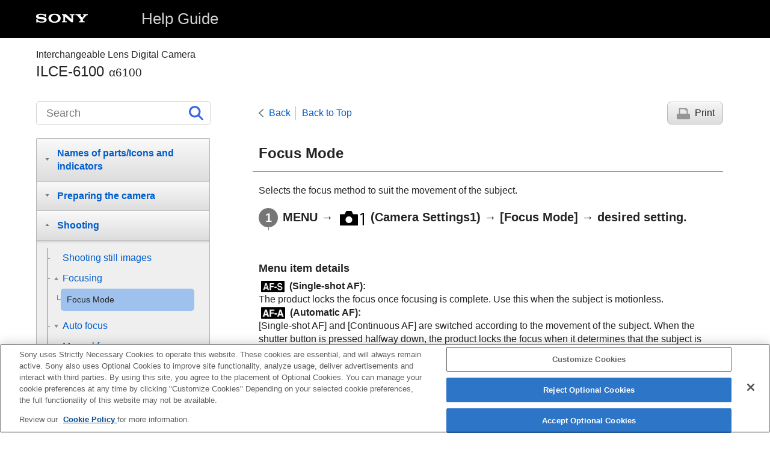

--- FILE ---
content_type: text/html
request_url: https://helpguide.sony.net/ilc/1950/v1/en/contents/TP0002679594.html
body_size: 63851
content:
<!DOCTYPE html>
<html lang="en" dir="ltr" data-manual-number="5-009-879-13(1)">
<head>
<!-- saved from url=(0016)http://localhost -->
<script src="https://assets.adobedtm.com/962889cb281b/3af702a3fc3d/launch-2f7ca77418cb.min.js" async></script>
<meta charset="utf-8" />
<meta http-equiv="X-UA-Compatible" content="IE=edge" />
<meta name="format-detection" content="telephone=no" />
<meta name="viewport" content="width=device-width" />
<meta name="author" content="Sony Corporation" />
<meta name="copyright" content="Copyright 2019 Sony Corporation" />
<meta name="description" content="" />
<meta name="keywords" content="Interchangeable Lens Digital Camera,ILCE-6100,α6100" />

<title>ILCE-6100 | Help Guide | Focus Mode </title>
<link href="../common/css/master.css" rel="stylesheet" />
<!--[if lt IE 9]><link href="../common/css/master_ie8.css" rel="stylesheet" /><![endif]-->
<link href="../common/css/en.css" rel="stylesheet" />
<link id="print_css" href="../common/css/print.css" rel="stylesheet" media="print" />
<!--[if lt IE 9]><script src="../common/js/html5shiv-printshiv.js"></script><![endif]-->
<script src="../search/resource.json" charset="utf-8"></script>
<script src="../common/js/search_library.js" charset="utf-8"></script>
<script src="../common/js/onload.js" charset="utf-8"></script>
<script src="../common/js/run_head.js" charset="utf-8"></script>

</head>
<body data-page-type="contents">

<header role="banner">
<div class="global">
<div class="inner"><img src="../common/img/logo.png" alt="SONY" class="global-logo" /><a href="../index.html" class="global-title">Help Guide</a></div>
</div><!-- /.global -->
<div class="manual-name">
<div class="inner">
<h1><span class="category-name">Interchangeable Lens Digital Camera</span><span class="model-name">ILCE-6100<span class="model-number">α6100</span></span></h1>
</div>
</div><!-- /.manual-name -->
</header>

<div class="inner">
<div class="utility">
<ul class="utility-nav">
<li class="utility-menu"><a href="#menu"><img src="../common/img/icon_utility_menu.png" alt="menu" /></a></li>
<li class="utility-search"><a href="#header-search" id="header-search-toggle"><img src="../common/img/icon_utility_search.png" alt="Search" /></a></li>
</ul>
<form class="form-search" id="header-search" role="search" onsubmit="return false;">
<div><input type="text" id="id_search" class="form-search-input" value="" title="Search" aria-label="Search" onkeydown="fncSearchKeyDown(event.keyCode, this.value);" /><input type="image" id="id_search_button" class="form-search-button" alt="Search" src="../common/img/icon_search.svg" /></div>
</form>
</div><!-- /.utility -->

<noscript>
<div class="noscript">
<p>JavaScript is disabled.</p>
<p>Please enable JavaScript and reload the page.</p>
</div>
</noscript>

<ul class="page-nav">
<li class="back"><a href="javascript:history.back();">Back</a></li>
<li class="top"><a href="../index.html">Back to Top</a></li>
<li class="print"><a href="javascript:openPrintWindow();">Print</a></li>
</ul><!-- /.page-nav -->

<main role="main" id="main">
<h2 id="id_title"><span class="uicontrol">Focus Mode</span> </h2>
<div id="id_content">

<div class="abstract">
<p>Selects the focus method to suit the movement of the subject.</p>

</div>
<div class="taskbody">
		<ol class="step-list">
				
				<li class="step">
<div class="step-desc">
						
								
								<span class="uicontrol">MENU</span> → <img src="image/s_menu_shoot1.png" alt="" /> (<span class="uicontrol">Camera Settings1</span>) → <span class="uicontrol">[Focus Mode]</span> → desired setting.
								
						
						
						
						
						
						</div>
						<div class="stepresult">
								
						</div>
				</li>
		</ol>
		<div class="example">
				<h4> 
				<b>
				
						
						Menu item details
						
				
				
				</b>
				</h4>
				<p>
				
						
						<img src="image/s_focusmode_afs.png" alt="" />
						
				
				<b>
				
				
				(<span class="uicontrol">Single-shot AF</span>):</b> <br />The product locks the focus once focusing is complete. Use this when the subject is motionless.
				</p>
				
						
						<p>
						
								
								<img src="image/s_focusmode_afa.png" alt="" />
								
						
						<b>
						
						(<span class="uicontrol">Automatic AF</span>):</b> <br />
<span class="uicontrol">[Single-shot AF]</span> and <span class="uicontrol">[Continuous AF]</span> are switched according to the movement of the subject. When the shutter button is pressed halfway down, the product locks the focus when it determines that the subject is motionless, or continues to focus when the subject is in motion. During continuous shooting, the product automatically shoots with Continuous AF from the second shot.
						</p>
						
				
				
						
						<p>
						
								
								<img src="image/s_focusmode_afc.png" alt="" />
								
						
						<b>
						
						
						(<span class="uicontrol">Continuous AF</span>):</b> <br /> The product continues to focus while the shutter button is pressed and held halfway down. Use this when the subject is in motion. In <span class="uicontrol">[Continuous AF]</span> mode, there is no beep when the camera focuses.
						</p>
						
				
				
						
						<p>
						
								
								<img src="image/s_focusmode_dmf.png" alt="" />
								
						
						<b>
						
						(<span class="uicontrol">DMF</span>):</b> <br />You can make fine adjustments manually after performing auto focusing, letting you focus on a subject more quickly than when using the manual focus from the beginning. This is convenient in situations such as macro shooting.
						</p>
						
				
				<p>
				
						
						<img src="image/s_focusmode_mf.png" alt="" />
						
				
				<b>
				
				(<span class="uicontrol">Manual Focus</span>):</b> <br /> Adjusts the focus manually. If you cannot focus on the intended subject using auto focus, use manual focus.
				</p>
				<ul class="list">
						
						
				</ul>
				<h4> <b>Focus indicator</b>
</h4>
				<p> <img src="image/s_focus.png" alt="" />(lit): <br /> The subject is in focus and the focus is locked.</p>
				<p> <img src="image/s_focus.png" alt="" />(flashing): <br /> The subject is not in focus.</p>
				
						
						<p> <img src="image/s_focustracking.png" alt="" />(lit): <br /> The subject is in focus. The focus will be adjusted continuously according to the movements of the subject.</p>
						<p> <img src="image/s_focusing.png" alt="" />(lit): <br /> Focusing is in progress.</p>
						
				
				
				<h4> <b>Subjects on which it is difficult to focus using auto focus</b>
</h4>
				<ul class="list">
						<li>Dark and distant subjects</li>
						<li>Subjects with poor contrast</li>
						<li>Subjects seen through glass</li>
						<li>Fast-moving subjects</li>
						<li>Reflective light or shiny surfaces</li>
						<li>Flashing light</li>
						<li>Back-lit subjects</li>
						<li>
								
										
										Continuously repetitive patterns, such as the facades of buildings
										
								
						</li>
						<li> Subjects in the focusing area with different focal distances </li>
				</ul>
		</div>
		<div class="postreq">
				<div class="hint">
<h4>Hint</h4>
						
						<ul>
								<li>
										
												
												In <span class="uicontrol">[Continuous AF]</span> mode, you can lock the focus by pressing and holding the button that has been assigned the <span class="uicontrol">[Focus Hold]</span> function.
												
										
								</li>
								
								<li>When you set the focus to infinity in the manual focus mode or the direct manual focus mode, make sure that the focus is on a sufficiently distant subject by checking the monitor or the viewfinder.</li>
						</ul>
				</div>
				<div class="note">
<h4>Note</h4>
						
						<ul>
								<li>
										
												
												<span class="uicontrol">[Automatic AF]</span> is available only when you are using a lens that supports phase detection AF.
												
										
								</li>
								<li>
										
												
												When <span class="uicontrol">[Continuous AF]</span> or <span class="uicontrol">[Automatic AF]</span> is set, the angle of view may change little by little while focusing. This does not affect the actual recorded images.
												
										
								</li>
								
								
								
								<li>
										
												
												Only <span class="uicontrol">[Continuous AF]</span> and <span class="uicontrol">[Manual Focus]</span> are available when shooting movies or when the mode dial is set to <img src="image/s_dial_sq.png" alt="" />.
												
										
								</li>
								
								
								
						</ul>
				</div>
		</div>
</div>

</div><!-- /#id_content -->
<div class="return-pagetop"><a href="#top">Go to Page Top</a></div>

<aside role="complementary" class="related-topic">
<div class="related-topic">
<h3>Related Topic</h3> 
<ul>
<li><a href="TP0002647308.html">Direct manual focus (DMF)</a></li>
<li><a href="TP0002647307.html"> <span class="uicontrol"> Manual Focus </span> </a></li>
<li><a href="TP0002670781.html">MF Assist (still image)</a></li>
<li><a href="TP0002670779.html"> Phase detection AF </a></li>
</ul>
</div>
</aside>

<div id="questionnaire" class="questionnaire"></div>
<div class="topic-number"></div>
</main>

<div id="sub">
<div class="scrollable">
<nav role="navigation" id="menu">
<ul class="level1">
<li><button type="button"><span>Names of parts/Icons and indicators</span></button>
<ul class="level2">
<li><a href="TP0002687021.html"><span>Identifying parts</span></a></li>
<li><button type="button"><span>Basic operations</span></button>
<ul class="level3">
<li><a href="TP0002670748.html"><span>Using the control wheel</span></a></li>
<li><a href="TP0002670750.html"><span>Using MENU items</span></a></li>
<li><a href="TP0002685341.html"><span>Assigning frequently used functions to buttons (<span class="uicontrol">Custom Key</span>)</span></a></li>
<li><a href="TP0002647360.html"><span> Using Fn (Function) button (Function menu)</span></a></li>
<li><a href="TP0002647231.html"><span>How to use the Quick Navi screen</span></a></li>
<li><a href="TP0002679646.html"><span>How to use the keyboard</span></a></li>
</ul>
</li>
<li><button type="button"><span>Icons and indicators</span></button>
<ul class="level3">
<li><a href="TP0002687029.html"><span>List of icons on the monitor</span></a></li>
<li><a href="TP0002670770.html"><span>Switching the screen display (while shooting/during playback)</span></a></li>
<li><a href="TP0002670772.html"><span> <span class="uicontrol"> DISP Button </span>(Monitor/Finder)</span></a></li>
</ul>
</li>
</ul>
</li>
<li><button type="button"><span>Preparing the camera</span></button>
<ul class="level2">
<li><a href="TP0002687030.html"><span>Checking the camera and the supplied items</span></a></li>
<li><a href="TP0002657289.html"><span>E PZ 16–50mm F3.5–5.6 OSS (Power zoom)</span></a></li>
<li><a href="TP1001844416.html"><span>E PZ 16–50mm F3.5–5.6 OSSⅡ (Power zoom)</span></a></li>
<li><a href="TP0002687031.html"><span>E 55-210 mm F4.5-6.3 OSS</span></a></li>
<li><button type="button"><span>Charging the battery pack</span></button>
<ul class="level3">
<li><a href="TP0002670738.html"><span>Inserting/removing the battery pack</span></a></li>
<li><a href="TP0002670739.html"><span>Charging the battery pack while it is inserted in the camera</span></a></li>
<li><a href="TP0002670740.html"><span>Charging by connecting to a computer</span></a></li>
<li><a href="TP0002670741.html"><span>Battery life and number of recordable images</span></a></li>
<li><a href="TP0002670742.html"><span>Supplying power from a wall outlet (wall socket)</span></a></li>
<li><a href="TP0002647485.html"><span>Notes on the battery pack</span></a></li>
<li><a href="TP0002647486.html"><span>Notes on charging the battery pack</span></a></li>
</ul>
</li>
<li><button type="button"><span>Inserting a memory card (sold separately)</span></button>
<ul class="level3">
<li><a href="TP0002670744.html"><span>Inserting/removing a memory card</span></a></li>
<li><a href="TP0002670746.html"><span>Memory cards that can be used</span></a></li>
<li><a href="TP0002670855.html"><span>Notes on memory card</span></a></li>
</ul>
</li>
<li><button type="button"><span>Attaching a lens</span></button>
<ul class="level3">
<li><a href="TP0002679597.html"><span>Attaching/removing a lens</span></a></li>
<li><a href="TP0002679640.html"><span>Attaching the lens hood</span></a></li>
</ul>
</li>
<li><button type="button"><span>Attaching accessories</span></button>
<ul class="level3">
<li><a href="TP0002647494.html"><span>Mount Adaptor</span></a></li>
<li><a href="TP0002647495.html"><span>
  
    
    LA-EA1/LA-EA3 Mount Adaptor
    
  
  
</span></a></li>
<li><a href="TP0002679655.html"><span>LA-EA2/LA-EA4 Mount Adaptor</span></a></li>
</ul>
</li>
<li><a href="TP0002670747.html"><span>Setting language, date and time</span></a></li>
<li><a href="TP0002670736.html"><span><span class="uicontrol">In-Camera Guide</span></span></a></li>
</ul>
</li>
<li><button type="button"><span>Shooting</span></button>
<ul class="level2">
<li><a href="TP0002670751.html"><span>Shooting still images</span></a></li>
<li><button type="button"><span>Focusing</span></button>
<ul class="level3">
<li><a href="TP0002679594.html"><span><span class="uicontrol">Focus Mode</span> </span></a></li>
</ul>
</li>
<li><button type="button"><span>Auto focus</span></button>
<ul class="level3">
<li><a href="TP0002670778.html"><span> <span class="uicontrol"> Focus Area </span> </span></a></li>
<li><a href="TP0002670779.html"><span> Phase detection AF </span></a></li>
<li><a href="TP0002679642.html"><span>Focus Standard</span></a></li>
<li><a href="TP0002647315.html"><span> <span class="uicontrol"> AF/MF control </span> </span></a></li>
<li><a href="TP0002647321.html"><span>AF w/ shutter (still image) </span></a></li>
<li><a href="TP0002647322.html"><span><span class="uicontrol">AF On</span></span></a></li>
<li><a href="TP0002686442.html"><span>
  
    
    <span class="uicontrol"> Face/Eye AF Set. </span>
    
  
  
</span></a></li>
<li><a href="TP0002679658.html"><span>AF in Focus Mag. (still image)</span></a></li>
<li><a href="TP0002686428.html"><span>Tracking subject (Tracking function)</span></a></li>
<li><a href="TP0002679262.html"><span><span class="uicontrol">Focus Hold</span></span></a></li>
<li><a href="TP0002670782.html"><span>Pre-AF (still image)</span></a></li>
<li><a href="TP0002647385.html"><span><span class="uicontrol">Eye-Start AF (still image)</span> </span></a></li>
<li><a href="TP0002670783.html"><span>AF Illuminator (still image)</span></a></li>
<li><a href="TP0002679628.html"><span>AF Area Auto Clear</span></a></li>
<li><a href="TP0002670784.html"><span>Disp. cont. AF area</span></a></li>
<li><a href="TP0002647317.html"><span> <span class="uicontrol"> AF Micro Adj. </span> </span></a></li>
</ul>
</li>
<li><button type="button"><span>Manual focus</span></button>
<ul class="level3">
<li><a href="TP0002647307.html"><span> <span class="uicontrol"> Manual Focus </span> </span></a></li>
<li><a href="TP0002647308.html"><span>Direct manual focus (DMF)</span></a></li>
<li><a href="TP0002647319.html"><span><span class="uicontrol">Focus Magnifier</span> </span></a></li>
<li><a href="TP0002670781.html"><span>MF Assist (still image)</span></a></li>
<li><a href="TP0002647310.html"><span><span class="uicontrol">Focus Magnif. Time</span></span></a></li>
<li><a href="TP0002679591.html"><span><span class="uicontrol">Initial Focus Mag.</span> (still image) </span></a></li>
<li><a href="TP0002685327.html"><span>Peaking Setting</span></a></li>
</ul>
</li>
<li><button type="button"><span>Selecting a drive mode (Continuous shooting/Self-timer)</span></button>
<ul class="level3">
<li><a href="TP0002670792.html"><span> <span class="uicontrol"> Drive Mode </span> </span></a></li>
<li><a href="TP0002670793.html"><span> <span class="uicontrol"> Cont. Shooting </span> </span></a></li>
<li><a href="TP0002647336.html"><span>Self-timer</span></a></li>
<li><a href="TP0002647337.html"><span><span class="uicontrol">Self-timer(Cont)</span> </span></a></li>
<li><a href="TP0002647338.html"><span><span class="uicontrol">Cont. Bracket</span> </span></a></li>
<li><a href="TP0002670794.html"><span><span class="uicontrol">Single Bracket</span> </span></a></li>
<li><a href="TP0002670798.html"><span>Indicator during bracket shooting</span></a></li>
<li><a href="TP0002670795.html"><span><span class="uicontrol">WB bracket</span> </span></a></li>
<li><a href="TP0002647340.html"><span><span class="uicontrol">DRO Bracket</span> </span></a></li>
<li><a href="TP0002670797.html"><span><span class="uicontrol">Bracket Settings</span></span></a></li>
</ul>
</li>
<li><button type="button"><span>Taking pictures of yourself by monitoring the screen</span></button>
<ul class="level3">
<li><a href="TP0002657339.html"><span> Self-portrait/ -timer </span></a></li>
</ul>
</li>
<li><button type="button"><span>Interval shooting</span></button>
<ul class="level3">
<li><a href="TP0002686440.html"><span><span class="uicontrol">Interval Shoot Func.</span></span></a></li>
</ul>
</li>
<li><button type="button"><span>Using touch functions</span></button>
<ul class="level3">
<li><a href="TP0002679660.html"><span><span class="uicontrol">Touch Operation</span> </span></a></li>
<li><a href="TP0002685328.html"><span><span class="uicontrol">Touch Panel/Pad</span></span></a></li>
<li><a href="TP0002679662.html"><span><span class="uicontrol">Func. of Touch Operation</span>: <span class="uicontrol">Touch Shutter</span> </span></a></li>
<li><a href="TP0002679661.html"><span>Func. of Touch Operation: Touch Focus</span></a></li>
<li><a href="TP0002686452.html"><span> <span class="uicontrol">Func. of Touch Operation</span>: <span class="uicontrol">Touch Tracking</span></span></a></li>
<li><a href="TP0002685080.html"><span><span class="uicontrol">Touch Pad Settings</span></span></a></li>
</ul>
</li>
<li><button type="button"><span>Selecting still image size/image quality</span></button>
<ul class="level3">
<li><a href="TP0002685330.html"><span>File Format (still image)</span></a></li>
<li><a href="TP0002685331.html"><span>JPEG Quality (still image)</span></a></li>
<li><a href="TP0002685329.html"><span>JPEG Image Size (still image)</span></a></li>
<li><a href="TP0002670775.html"><span><span class="uicontrol">Aspect Ratio (still image)</span> </span></a></li>
<li><a href="TP0002670777.html"><span><span class="uicontrol">Panorama: Size</span> </span></a></li>
<li><a href="TP0002647302.html"><span><span class="uicontrol">Panorama: Direction</span> </span></a></li>
</ul>
</li>
<li><button type="button"><span>Selecting a shooting mode</span></button>
<ul class="level3">
<li><a href="TP0002685081.html"><span>List of mode dial function</span></a></li>
<li><a href="TP0002647278.html"><span><span class="uicontrol">Intelligent Auto</span> </span></a></li>
<li><a href="TP0002679665.html"><span><span class="uicontrol">Superior Auto</span> </span></a></li>
<li><a href="TP0002647389.html"><span>
  
    
    <span class="uicontrol">Superior Auto Img. Extract.</span>
    
  
  
</span></a></li>
<li><a href="TP0002679680.html"><span>Switching the auto mode (Auto Mode)</span></a></li>
<li><a href="TP0002670754.html"><span>About Scene Recognition</span></a></li>
<li><a href="TP0002670755.html"><span><span class="uicontrol">Program Auto</span> </span></a></li>
<li><a href="TP0002670758.html"><span><span class="uicontrol">Aperture Priority</span> </span></a></li>
<li><a href="TP0002647284.html"><span><span class="uicontrol">Shutter Priority</span> </span></a></li>
<li><a href="TP0002670759.html"><span><span class="uicontrol">Manual Exposure</span> </span></a></li>
<li><a href="TP0002670760.html"><span>Bulb shooting</span></a></li>
<li><a href="TP0002670756.html"><span>
  
    
    <span class="uicontrol">Sweep Panorama</span>
    
  
  
</span></a></li>
<li><a href="TP0002670757.html"><span><span class="uicontrol">Scene Selection</span></span></a></li>
<li><a href="TP0002647288.html"><span><span class="uicontrol">Recall (Camera Settings1/Camera Settings2)</span> </span></a></li>
<li><a href="TP0002670761.html"><span><span class="uicontrol">Movie</span>: <span class="uicontrol">Exposure Mode</span></span></a></li>
<li><a href="TP0002684142.html"><span>S&amp;Q Motion: Exposure Mode</span></a></li>
</ul>
</li>
<li><button type="button"><span>Controlling the exposure/metering modes</span></button>
<ul class="level3">
<li><a href="TP0002670789.html"><span> <span class="uicontrol"> Exposure Comp. </span> </span></a></li>
<li><a href="TP0002679666.html"><span>Dial/Wheel Ev Comp</span></a></li>
<li><a href="TP0002670790.html"><span><span class="uicontrol">Exposure Set. Guide</span> </span></a></li>
<li><a href="TP0002647331.html"><span><span class="uicontrol">Exposure step</span> </span></a></li>
<li><a href="TP0002647325.html"><span><span class="uicontrol">Metering Mode</span> </span></a></li>
<li><a href="TP0002685332.html"><span><span class="uicontrol">Face Priority in Multi Metering</span> </span></a></li>
<li><a href="TP0002647326.html"><span> <span class="uicontrol">AE lock</span> </span></a></li>
<li><a href="TP0002647327.html"><span><span class="uicontrol">AEL w/ shutter (still image)</span> </span></a></li>
<li><a href="TP0002647328.html"><span><span class="uicontrol">Exp.comp.set</span> </span></a></li>
<li><a href="TP0002685333.html"><span> Zebra Setting </span></a></li>
</ul>
</li>
<li><button type="button"><span>Correcting brightness and contrast automatically</span></button>
<ul class="level3">
<li><a href="TP0002670801.html"><span><span class="uicontrol">D-Range Optimizer</span> (DRO) </span></a></li>
<li><a href="TP0002670802.html"><span><span class="uicontrol">Auto HDR</span> </span></a></li>
</ul>
</li>
<li><button type="button"><span>Selecting the ISO sensitivity</span></button>
<ul class="level3">
<li><a href="TP0002670799.html"><span>
  
  
    
    <span class="uicontrol">ISO</span>
    
  
</span></a></li>
</ul>
</li>
<li><button type="button"><span>Using the zoom</span></button>
<ul class="level3">
<li><a href="TP0002670763.html"><span>The zoom features available with this product</span></a></li>
<li><a href="TP0002679639.html"><span>Clear Image Zoom/Digital Zoom (Zoom)</span></a></li>
<li><a href="TP0002647291.html"><span><span class="uicontrol">Zoom Setting</span> </span></a></li>
<li><a href="TP0002670764.html"><span>About zoom scale</span></a></li>
</ul>
</li>
<li><button type="button"><span>White balance</span></button>
<ul class="level3">
<li><a href="TP0002670803.html"><span><span class="uicontrol">White Balance</span></span></a></li>
<li><a href="TP0002679604.html"><span> <span class="uicontrol"> Priority Set in AWB </span> </span></a></li>
<li><a href="TP0002670804.html"><span>Capturing a standard white color to set the white balance (custom white balance)</span></a></li>
</ul>
</li>
<li><button type="button"><span>Setting how to process images</span></button>
<ul class="level3">
<li><a href="TP0002670806.html"><span> <span class="uicontrol"> Creative Style </span> </span></a></li>
<li><a href="TP0002670805.html"><span><span class="uicontrol">Picture Effect</span> </span></a></li>
<li><a href="TP0002647371.html"><span>Soft Skin Effect (still image)</span></a></li>
<li><a href="TP0002647376.html"><span>Auto Object Framing (still image)</span></a></li>
<li><a href="TP0002647381.html"><span><span class="uicontrol">Color Space (still image)</span> </span></a></li>
</ul>
</li>
<li><button type="button"><span>Shutter settings</span></button>
<ul class="level3">
<li><a href="TP0002647387.html"><span><span class="uicontrol">Release w/o Lens</span> </span></a></li>
<li><a href="TP0002670821.html"><span>Release w/o Card</span></a></li>
<li><a href="TP0002679623.html"><span><span class="uicontrol">Silent Shooting</span> (still image) </span></a></li>
<li><a href="TP0002647388.html"><span><span class="uicontrol">e-Front Curtain Shutter</span> </span></a></li>
</ul>
</li>
<li><button type="button"><span>Reducing blur</span></button>
<ul class="level3">
<li><a href="TP0002679635.html"><span>SteadyShot</span></a></li>
</ul>
</li>
<li><button type="button"><span>Lens compensation</span></button>
<ul class="level3">
<li><a href="TP0002685351.html"><span><span class="uicontrol">Lens Comp.</span></span></a></li>
</ul>
</li>
<li><button type="button"><span>Noise reduction</span></button>
<ul class="level3">
<li><a href="TP0002687054.html"><span>Long Exposure NR (still image)</span></a></li>
<li><a href="TP0002670818.html"><span>High ISO NR (still image)</span></a></li>
</ul>
</li>
<li><button type="button"><span>Face detection</span></button>
<ul class="level3">
<li><a href="TP0002685335.html"><span><span class="uicontrol">Regist. Faces Priority</span></span></a></li>
<li><a href="TP0002670816.html"><span> Smile Shutter</span></a></li>
<li><a href="TP0002647372.html"><span><span class="uicontrol">Face Registration</span> (<span class="uicontrol">New Registration</span>)</span></a></li>
<li><a href="TP0002647373.html"><span><span class="uicontrol">Face Registration</span> (<span class="uicontrol">Order Exchanging</span>)</span></a></li>
<li><a href="TP0002670817.html"><span><span class="uicontrol">Face Registration</span> (<span class="uicontrol">Delete</span>)</span></a></li>
</ul>
</li>
<li><button type="button"><span>Using the flash</span></button>
<ul class="level3">
<li><a href="TP0002670766.html"><span>
		
				
				Using flash
				
		
		
</span></a></li>
<li><a href="TP0002647375.html"><span><span class="uicontrol">Red Eye Reduction</span> </span></a></li>
<li><a href="TP0002670768.html"><span><span class="uicontrol">Flash Mode</span> </span></a></li>
<li><a href="TP0002670769.html"><span><span class="uicontrol">Flash Comp.</span> </span></a></li>
<li><a href="TP0002679644.html"><span>FEL lock</span></a></li>
<li><a href="TP0002679584.html"><span>Wireless Flash</span></a></li>
</ul>
</li>
</ul>
</li>
<li><button type="button"><span>Recording movies</span></button>
<ul class="level2">
<li><a href="TP0002647276.html"><span>Shooting movies</span></a></li>
<li><a href="TP0002684146.html"><span>Movie w/ shutter</span></a></li>
<li><a href="TP0002670807.html"><span>Movie recording formats</span></a></li>
<li><a href="TP0002670808.html"><span><span class="uicontrol">File Format (movie)</span> </span></a></li>
<li><a href="TP0002670809.html"><span><span class="uicontrol">Record Setting (movie)</span> </span></a></li>
<li><a href="TP0002679606.html"><span>S&amp;Q Settings</span></a></li>
<li><a href="TP0002685082.html"><span>Proxy Recording</span></a></li>
<li><a href="TP0002647352.html"><span><span class="uicontrol">Audio Recording</span> </span></a></li>
<li><a href="TP0002670814.html"><span><span class="uicontrol">Audio Level Display</span></span></a></li>
<li><a href="TP0002647353.html"><span><span class="uicontrol">Audio Rec Level</span></span></a></li>
<li><a href="TP0002647355.html"><span><span class="uicontrol">Wind Noise Reduct.</span> </span></a></li>
<li><a href="TP0002647356.html"><span><span class="uicontrol">Auto Slow Shutter (movie)</span> </span></a></li>
<li><a href="TP0002686432.html"><span><span class="uicontrol">Initial Focus Mag.</span> (movie)</span></a></li>
<li><a href="TP0002679668.html"><span>AF drive speed (movie)</span></a></li>
<li><a href="TP0002679618.html"><span>AF Tracking Sens. (movie)</span></a></li>
<li><a href="TP0002647357.html"><span><span class="uicontrol">MOVIE Button</span> </span></a></li>
<li><a href="TP0002670811.html"><span><span class="uicontrol">Marker Display</span> (movie)</span></a></li>
<li><a href="TP0002670812.html"><span><span class="uicontrol">Marker Settings</span> (movie)</span></a></li>
<li><a href="TP0002679582.html"><span><span class="uicontrol">4K Output Select (movie)</span></span></a></li>
</ul>
</li>
<li><button type="button"><span>Viewing</span></button>
<ul class="level2">
<li><button type="button"><span>Viewing images</span></button>
<ul class="level3">
<li><a href="TP0002647398.html"><span>Playing back still images</span></a></li>
<li><a href="TP0002670823.html"><span>Enlarging an image being played back (<span class="uicontrol">Enlarge Image</span>)</span></a></li>
<li><a href="TP0002647408.html"><span>Rotating recorded images automatically (<span class="uicontrol">Display Rotation</span>)</span></a></li>
<li><a href="TP0002647410.html"><span>Rotating an image (<span class="uicontrol">Rotate</span>)</span></a></li>
<li><a href="TP0002647405.html"><span>Playing back panoramic images</span></a></li>
<li><a href="TP0002679590.html"><span><span class="uicontrol">Enlarge Initial Mag.</span></span></a></li>
<li><a href="TP0002679593.html"><span><span class="uicontrol">Enlarge Initial Position</span> </span></a></li>
<li><a href="TP0002670824.html"><span>Playing back movies</span></a></li>
<li><a href="TP0002647417.html"><span><span class="uicontrol">Volume Settings</span> </span></a></li>
<li><a href="TP0002679586.html"><span><span class="uicontrol">Photo Capture</span></span></a></li>
<li><a href="TP0002647400.html"><span>Playing back images on the image index screen (<span class="uicontrol">Image Index</span>)</span></a></li>
<li><a href="TP0002685337.html"><span>Setting the method for jumping between images (<span class="uicontrol">Image Jump Setting</span>)</span></a></li>
<li><a href="TP0002647407.html"><span>Switching between still images and movies (<span class="uicontrol">View Mode</span>)</span></a></li>
<li><a href="TP0002685084.html"><span><span class="uicontrol">Display as Group</span> </span></a></li>
<li><a href="TP0002686433.html"><span><span class="uicontrol">Cont. PB for Interval</span></span></a></li>
<li><a href="TP0002686434.html"><span><span class="uicontrol">PB Speed for Interval</span></span></a></li>
<li><a href="TP0002647409.html"><span>Playing back images using slideshow (<span class="uicontrol">Slide Show</span>)</span></a></li>
</ul>
</li>
<li><button type="button"><span>Protecting data</span></button>
<ul class="level3">
<li><a href="TP0002647411.html"><span>Protecting images (<span class="uicontrol">Protect</span>)</span></a></li>
</ul>
</li>
<li><button type="button"><span>Setting Rating function</span></button>
<ul class="level3">
<li><a href="TP0002685338.html"><span><span class="uicontrol">Rating</span></span></a></li>
<li><a href="TP0002685339.html"><span><span class="uicontrol">Rating Set(Custom Key)</span></span></a></li>
</ul>
</li>
<li><button type="button"><span>Designating images for printing (DPOF)</span></button>
<ul class="level3">
<li><a href="TP0002647406.html"><span>Specifying images to be printed (<span class="uicontrol">Specify Printing</span>)</span></a></li>
</ul>
</li>
<li><button type="button"><span>Deleting images</span></button>
<ul class="level3">
<li><a href="TP0002647402.html"><span>Deleting a displayed image</span></a></li>
<li><a href="TP0002647403.html"><span>Deleting multiple selected images (Delete)</span></a></li>
<li><a href="TP0002647422.html"><span><span class="uicontrol">Delete confirm.</span></span></a></li>
</ul>
</li>
<li><button type="button"><span>Viewing images on a TV</span></button>
<ul class="level3">
<li><a href="TP0002670826.html"><span>Viewing images on a TV using an HDMI cable</span></a></li>
</ul>
</li>
</ul>
</li>
<li><button type="button"><span>Customizing the camera</span></button>
<ul class="level2">
<li><button type="button"><span>Registering frequently used functions</span></button>
<ul class="level3">
<li><a href="TP0002647359.html"><span><span class="uicontrol">Memory (Camera Settings1/Camera Settings2)</span> </span></a></li>
</ul>
</li>
<li><button type="button"><span>Customizing the functions of the dial</span></button>
<ul class="level3">
<li><a href="TP0002679669.html"><span>Dial/Wheel Setup</span></a></li>
<li><a href="TP0002647394.html"><span>
  
    
    <span class="uicontrol">Dial / Wheel Lock</span>
    
  
  
  
</span></a></li>
</ul>
</li>
<li><button type="button"><span>Customizing MENU (My Menu)</span></button>
<ul class="level3">
<li><a href="TP0002684150.html"><span>Add Item</span></a></li>
<li><a href="TP0002684151.html"><span>Sort Item</span></a></li>
<li><a href="TP0002684152.html"><span>Delete Item</span></a></li>
<li><a href="TP0002684153.html"><span>Delete Page</span></a></li>
<li><a href="TP0002684154.html"><span>Delete All</span></a></li>
</ul>
</li>
<li><button type="button"><span>Checking images before/after recording</span></button>
<ul class="level3">
<li><a href="TP0002647383.html"><span><span class="uicontrol">Auto Review</span> </span></a></li>
<li><a href="TP0002647396.html"><span><span class="uicontrol">Aperture Preview</span> </span></a></li>
<li><a href="TP0002647397.html"><span><span class="uicontrol">Shot. Result Preview</span> </span></a></li>
<li><a href="TP0002647384.html"><span><span class="uicontrol">Live View Display</span> </span></a></li>
</ul>
</li>
<li><button type="button"><span>Monitor/viewfinder settings</span></button>
<ul class="level3">
<li><a href="TP0002670819.html"><span><span class="uicontrol">Grid Line</span> </span></a></li>
<li><a href="TP0002647386.html"><span><span class="uicontrol">FINDER/MONITOR</span></span></a></li>
<li><a href="TP0002670827.html"><span><span class="uicontrol">Monitor Brightness</span> </span></a></li>
<li><a href="TP0002670828.html"><span><span class="uicontrol">Viewfinder Bright.</span> </span></a></li>
<li><a href="TP0002679670.html"><span><span class="uicontrol">Finder Color Temp.</span> </span></a></li>
<li><a href="TP0002647423.html"><span><span class="uicontrol">Display Quality</span></span></a></li>
<li><a href="TP0002670820.html"><span><span class="uicontrol">Bright Monitoring</span> </span></a></li>
</ul>
</li>
<li><button type="button"><span>Memory card settings</span></button>
<ul class="level3">
<li><a href="TP0002647434.html"><span><span class="uicontrol">Format</span> </span></a></li>
<li><a href="TP0002679615.html"><span><span class="uicontrol">File Number</span> </span></a></li>
<li><a href="TP0002647440.html"><span><span class="uicontrol">Display Media Info.</span> </span></a></li>
<li><a href="TP0002647436.html"><span><span class="uicontrol">Select REC Folder</span> </span></a></li>
<li><a href="TP0002647437.html"><span><span class="uicontrol">New Folder</span> </span></a></li>
<li><a href="TP0002647438.html"><span><span class="uicontrol">Folder Name</span> </span></a></li>
<li><a href="TP0002647439.html"><span><span class="uicontrol">Recover Image DB</span> </span></a></li>
</ul>
</li>
<li><button type="button"><span>Camera settings</span></button>
<ul class="level3">
<li><a href="TP0002679672.html"><span><span class="uicontrol">Audio signals</span> </span></a></li>
<li><a href="TP0002647420.html"><span><span class="uicontrol">Tile Menu</span></span></a></li>
<li><a href="TP0002670829.html"><span><span class="uicontrol">Mode Dial Guide</span></span></a></li>
<li><a href="TP0002670830.html"><span><span class="uicontrol">Power Save Start Time</span> </span></a></li>
<li><a href="TP0002684155.html"><span><span class="uicontrol">Auto Power OFF Temp.</span></span></a></li>
<li><a href="TP0002647876.html"><span><span class="uicontrol">NTSC/PAL Selector</span></span></a></li>
<li><a href="TP0002647427.html"><span><span class="uicontrol">HDMI Settings</span>: <span class="uicontrol">HDMI Resolution</span> </span></a></li>
<li><a href="TP0002670831.html"><span><span class="uicontrol">HDMI Settings</span>: <span class="uicontrol">24p/60p Output (movie)</span> (Only for 1080 60i compatible models)</span></a></li>
<li><a href="TP0002647431.html"><span><span class="uicontrol">HDMI Settings</span>: <span class="uicontrol">HDMI Info. Display</span> </span></a></li>
<li><a href="TP0002647428.html"><span><span class="uicontrol">HDMI Settings</span>: <span class="uicontrol">CTRL FOR HDMI</span> </span></a></li>
<li><a href="TP0002647429.html"><span><span class="uicontrol">USB Connection</span> </span></a></li>
<li><a href="TP0002647430.html"><span><span class="uicontrol">USB LUN Setting</span></span></a></li>
<li><a href="TP0002670832.html"><span>USB Power Supply</span></a></li>
<li><a href="TP0002679607.html"><span>PC Remote Settings: Still Img. Save Dest.</span></a></li>
<li><a href="TP0002679598.html"><span>PC Remote Settings: RAW+J PC Save Img</span></a></li>
<li><a href="TP0002647875.html"><span>Language </span></a></li>
<li><a href="TP0002647432.html"><span><span class="uicontrol">Date/Time Setup</span> </span></a></li>
<li><a href="TP0002647433.html"><span><span class="uicontrol">Area Setting</span></span></a></li>
<li><a href="TP0002647441.html"><span><span class="uicontrol">Version</span> </span></a></li>
<li><a href="TP0002647426.html"><span><span class="uicontrol">Demo Mode</span> </span></a></li>
</ul>
</li>
<li><button type="button"><span>Initializing the camera</span></button>
<ul class="level3">
<li><a href="TP0002647443.html"><span><span class="uicontrol">Setting Reset</span> </span></a></li>
</ul>
</li>
</ul>
</li>
<li><button type="button"><span>Using network functions</span></button>
<ul class="level2">
<li><button type="button"><span>Connecting this product and a Smartphone</span></button>
<ul class="level3">
<li><a href="TP0002670834.html"><span>Imaging Edge Mobile</span></a></li>
<li><a href="TP0002679617.html"><span><span class="uicontrol">Ctrl w/ Smartphone</span> </span></a></li>
<li><a href="TP0002670839.html"><span> Controlling the camera using a smartphone (NFC One-touch remote)</span></a></li>
<li><a href="TP0002679596.html"><span>Controlling the camera using an Android smartphone (QR Code)</span></a></li>
<li><a href="TP0002670835.html"><span> Controlling the camera using an Android smartphone (SSID)</span></a></li>
<li><a href="TP0002679595.html"><span>Controlling the camera using an iPhone or iPad (QR Code)</span></a></li>
<li><a href="TP0002670836.html"><span> Controlling the camera using an iPhone or iPad (SSID)</span></a></li>
</ul>
</li>
<li><button type="button"><span>Transferring images to a Smartphone</span></button>
<ul class="level3">
<li><a href="TP0002670840.html"><span><span class="uicontrol">Send to Smartphone Func.</span>: <span class="uicontrol">Send to Smartphone</span> </span></a></li>
<li><a href="TP0002685085.html"><span><span class="uicontrol">Send to Smartphone Func.</span>: Sending Target (proxy movies)</span></a></li>
<li><a href="TP0002670841.html"><span>Sending images to a smartphone (NFC One-touch Sharing)</span></a></li>
</ul>
</li>
<li><button type="button"><span>Reading location information from a smartphone</span></button>
<ul class="level3">
<li><a href="TP0002679686.html"><span>Location Info. Link Set.</span></a></li>
</ul>
</li>
<li><button type="button"><span>Using a remote commander with Bluetooth communication</span></button>
<ul class="level3">
<li><a href="TP0002687042.html"><span>Bluetooth Rmt Ctrl</span></a></li>
</ul>
</li>
<li><button type="button"><span>Transferring images to a TV</span></button>
<ul class="level3">
<li><a href="TP0002670843.html"><span><span class="uicontrol">View on TV</span> </span></a></li>
</ul>
</li>
<li><button type="button"><span>Changing the network settings</span></button>
<ul class="level3">
<li><a href="TP0002647453.html"><span><span class="uicontrol">Airplane Mode</span></span></a></li>
<li><a href="TP0002647454.html"><span><span class="uicontrol">Wi-Fi Settings</span>: <span class="uicontrol">WPS Push</span> </span></a></li>
<li><a href="TP0002647455.html"><span><span class="uicontrol">Wi-Fi Settings</span>: <span class="uicontrol">Access Point Set.</span> </span></a></li>
<li><a href="TP0002647457.html"><span><span class="uicontrol">Wi-Fi Settings</span>: <span class="uicontrol">Disp MAC Address</span> </span></a></li>
<li><a href="TP0002647458.html"><span>Wi-Fi Settings: <span class="uicontrol">SSID/PW Reset</span> </span></a></li>
<li><a href="TP0002679636.html"><span>Bluetooth Settings</span></a></li>
<li><a href="TP0002647456.html"><span><span class="uicontrol">Edit Device Name</span> </span></a></li>
<li><a href="TP0002679673.html"><span><span class="uicontrol">Reset Network Set.</span></span></a></li>
</ul>
</li>
</ul>
</li>
<li><button type="button"><span>Using a computer</span></button>
<ul class="level2">
<li><a href="TP0002679674.html"><span>Recommended computer environment</span></a></li>
<li><button type="button"><span>Importing images for use on a computer</span></button>
<ul class="level3">
<li><a href="TP0002670847.html"><span>PlayMemories Home</span></a></li>
<li><a href="TP0002670848.html"><span>Installing PlayMemories Home</span></a></li>
<li><a href="TP0002647476.html"><span>Connecting to a computer</span></a></li>
<li><a href="TP0002670850.html"><span>Importing images to the computer without using PlayMemories Home</span></a></li>
<li><a href="TP0002647478.html"><span>Disconnecting the camera from the computer</span></a></li>
</ul>
</li>
<li><button type="button"><span>Transferring images to a computer</span></button>
<ul class="level3">
<li><a href="TP0002670842.html"><span><span class="uicontrol">Send to Computer</span> </span></a></li>
</ul>
</li>
<li><button type="button"><span>Developing RAW images/Remote shooting (Imaging Edge)</span></button>
<ul class="level3">
<li><a href="TP0002685356.html"><span>Imaging Edge</span></a></li>
</ul>
</li>
<li><button type="button"><span>Creating a movie disc</span></button>
<ul class="level3">
<li><a href="TP0002670851.html"><span>Selecting a disc to be created</span></a></li>
<li><a href="TP0002670852.html"><span>Creating Blu-ray Discs from high-definition image quality movies</span></a></li>
<li><a href="TP0002670853.html"><span>Creating DVD discs (AVCHD recording discs) from high-definition image quality movies</span></a></li>
<li><a href="TP0002679676.html"><span>Creating DVD discs from  standard image quality movies</span></a></li>
</ul>
</li>
</ul>
</li>
<li><button type="button"><span>List of MENU items</span></button>
<ul class="level2">
<li><a href="TP0002670750.html"><span>Using MENU items</span></a></li>
<li><button type="button"><span>Camera Settings1</span></button>
<ul class="level3">
<li><a href="TP0002685330.html"><span>File Format (still image)</span></a></li>
<li><a href="TP0002685331.html"><span>JPEG Quality (still image)</span></a></li>
<li><a href="TP0002685329.html"><span>JPEG Image Size (still image)</span></a></li>
<li><a href="TP0002670775.html"><span><span class="uicontrol">Aspect Ratio (still image)</span> </span></a></li>
<li><a href="TP0002670777.html"><span><span class="uicontrol">Panorama: Size</span> </span></a></li>
<li><a href="TP0002647302.html"><span><span class="uicontrol">Panorama: Direction</span> </span></a></li>
<li><a href="TP0002687054.html"><span>Long Exposure NR (still image)</span></a></li>
<li><a href="TP0002670818.html"><span>High ISO NR (still image)</span></a></li>
<li><a href="TP0002647381.html"><span><span class="uicontrol">Color Space (still image)</span> </span></a></li>
<li><a href="TP0002685351.html"><span><span class="uicontrol">Lens Comp.</span></span></a></li>
<li><a href="TP0002679680.html"><span>Switching the auto mode (Auto Mode)</span></a></li>
<li><a href="TP0002670757.html"><span><span class="uicontrol">Scene Selection</span></span></a></li>
<li><a href="TP0002647389.html"><span>
  
    
    <span class="uicontrol">Superior Auto Img. Extract.</span>
    
  
  
</span></a></li>
<li><a href="TP0002670792.html"><span> <span class="uicontrol"> Drive Mode </span> </span></a></li>
<li><a href="TP0002670797.html"><span><span class="uicontrol">Bracket Settings</span></span></a></li>
<li><a href="TP0002686440.html"><span><span class="uicontrol">Interval Shoot Func.</span></span></a></li>
<li><a href="TP0002647288.html"><span><span class="uicontrol">Recall (Camera Settings1/Camera Settings2)</span> </span></a></li>
<li><a href="TP0002647359.html"><span><span class="uicontrol">Memory (Camera Settings1/Camera Settings2)</span> </span></a></li>
<li><a href="TP0002679594.html"><span><span class="uicontrol">Focus Mode</span> </span></a></li>
<li><a href="TP0002670778.html"><span> <span class="uicontrol"> Focus Area </span> </span></a></li>
<li><a href="TP0002670783.html"><span>AF Illuminator (still image)</span></a></li>
<li><a href="TP0002686442.html"><span>
  
    
    <span class="uicontrol"> Face/Eye AF Set. </span>
    
  
  
</span></a></li>
<li><a href="TP0002647321.html"><span>AF w/ shutter (still image) </span></a></li>
<li><a href="TP0002670782.html"><span>Pre-AF (still image)</span></a></li>
<li><a href="TP0002647385.html"><span><span class="uicontrol">Eye-Start AF (still image)</span> </span></a></li>
<li><a href="TP0002679628.html"><span>AF Area Auto Clear</span></a></li>
<li><a href="TP0002670784.html"><span>Disp. cont. AF area</span></a></li>
<li><a href="TP0002647317.html"><span> <span class="uicontrol"> AF Micro Adj. </span> </span></a></li>
<li><a href="TP0002670789.html"><span> <span class="uicontrol"> Exposure Comp. </span> </span></a></li>
<li><a href="TP0002670799.html"><span>
  
  
    
    <span class="uicontrol">ISO</span>
    
  
</span></a></li>
<li><a href="TP0002647325.html"><span><span class="uicontrol">Metering Mode</span> </span></a></li>
<li><a href="TP0002685332.html"><span><span class="uicontrol">Face Priority in Multi Metering</span> </span></a></li>
<li><a href="TP0002647331.html"><span><span class="uicontrol">Exposure step</span> </span></a></li>
<li><a href="TP0002647327.html"><span><span class="uicontrol">AEL w/ shutter (still image)</span> </span></a></li>
<li><a href="TP0002670768.html"><span><span class="uicontrol">Flash Mode</span> </span></a></li>
<li><a href="TP0002670769.html"><span><span class="uicontrol">Flash Comp.</span> </span></a></li>
<li><a href="TP0002647328.html"><span><span class="uicontrol">Exp.comp.set</span> </span></a></li>
<li><a href="TP0002679584.html"><span>Wireless Flash</span></a></li>
<li><a href="TP0002647375.html"><span><span class="uicontrol">Red Eye Reduction</span> </span></a></li>
<li><a href="TP0002670803.html"><span><span class="uicontrol">White Balance</span></span></a></li>
<li><a href="TP0002679604.html"><span> <span class="uicontrol"> Priority Set in AWB </span> </span></a></li>
<li><a href="TP0002670801.html"><span><span class="uicontrol">D-Range Optimizer</span> (DRO) </span></a></li>
<li><a href="TP0002670802.html"><span><span class="uicontrol">Auto HDR</span> </span></a></li>
<li><a href="TP0002670806.html"><span> <span class="uicontrol"> Creative Style </span> </span></a></li>
<li><a href="TP0002670805.html"><span><span class="uicontrol">Picture Effect</span> </span></a></li>
<li><a href="TP0002647371.html"><span>Soft Skin Effect (still image)</span></a></li>
<li><a href="TP0002647319.html"><span><span class="uicontrol">Focus Magnifier</span> </span></a></li>
<li><a href="TP0002647310.html"><span><span class="uicontrol">Focus Magnif. Time</span></span></a></li>
<li><a href="TP0002679591.html"><span><span class="uicontrol">Initial Focus Mag.</span> (still image) </span></a></li>
<li><a href="TP0002679658.html"><span>AF in Focus Mag. (still image)</span></a></li>
<li><a href="TP0002670781.html"><span>MF Assist (still image)</span></a></li>
<li><a href="TP0002685327.html"><span>Peaking Setting</span></a></li>
<li><a href="TP0002647372.html"><span><span class="uicontrol">Face Registration</span> (<span class="uicontrol">New Registration</span>)</span></a></li>
<li><a href="TP0002647373.html"><span><span class="uicontrol">Face Registration</span> (<span class="uicontrol">Order Exchanging</span>)</span></a></li>
<li><a href="TP0002670817.html"><span><span class="uicontrol">Face Registration</span> (<span class="uicontrol">Delete</span>)</span></a></li>
<li><a href="TP0002685335.html"><span><span class="uicontrol">Regist. Faces Priority</span></span></a></li>
<li><a href="TP0002670816.html"><span> Smile Shutter</span></a></li>
<li><a href="TP0002647376.html"><span>Auto Object Framing (still image)</span></a></li>
<li><a href="TP0002657339.html"><span> Self-portrait/ -timer </span></a></li>
</ul>
</li>
<li><button type="button"><span>Camera Settings2</span></button>
<ul class="level3">
<li><a href="TP0002670761.html"><span><span class="uicontrol">Movie</span>: <span class="uicontrol">Exposure Mode</span></span></a></li>
<li><a href="TP0002684142.html"><span>S&amp;Q Motion: Exposure Mode</span></a></li>
<li><a href="TP0002670808.html"><span><span class="uicontrol">File Format (movie)</span> </span></a></li>
<li><a href="TP0002670809.html"><span><span class="uicontrol">Record Setting (movie)</span> </span></a></li>
<li><a href="TP0002679606.html"><span>S&amp;Q Settings</span></a></li>
<li><a href="TP0002685082.html"><span>Proxy Recording</span></a></li>
<li><a href="TP0002679668.html"><span>AF drive speed (movie)</span></a></li>
<li><a href="TP0002679618.html"><span>AF Tracking Sens. (movie)</span></a></li>
<li><a href="TP0002647356.html"><span><span class="uicontrol">Auto Slow Shutter (movie)</span> </span></a></li>
<li><a href="TP0002686432.html"><span><span class="uicontrol">Initial Focus Mag.</span> (movie)</span></a></li>
<li><a href="TP0002647352.html"><span><span class="uicontrol">Audio Recording</span> </span></a></li>
<li><a href="TP0002647353.html"><span><span class="uicontrol">Audio Rec Level</span></span></a></li>
<li><a href="TP0002670814.html"><span><span class="uicontrol">Audio Level Display</span></span></a></li>
<li><a href="TP0002647355.html"><span><span class="uicontrol">Wind Noise Reduct.</span> </span></a></li>
<li><a href="TP0002670811.html"><span><span class="uicontrol">Marker Display</span> (movie)</span></a></li>
<li><a href="TP0002670812.html"><span><span class="uicontrol">Marker Settings</span> (movie)</span></a></li>
<li><a href="TP0002684146.html"><span>Movie w/ shutter</span></a></li>
<li><a href="TP0002679623.html"><span><span class="uicontrol">Silent Shooting</span> (still image) </span></a></li>
<li><a href="TP0002647388.html"><span><span class="uicontrol">e-Front Curtain Shutter</span> </span></a></li>
<li><a href="TP0002647387.html"><span><span class="uicontrol">Release w/o Lens</span> </span></a></li>
<li><a href="TP0002670821.html"><span>Release w/o Card</span></a></li>
<li><a href="TP0002679635.html"><span>SteadyShot</span></a></li>
<li><a href="TP0002679639.html"><span>Clear Image Zoom/Digital Zoom (Zoom)</span></a></li>
<li><a href="TP0002647291.html"><span><span class="uicontrol">Zoom Setting</span> </span></a></li>
<li><a href="TP0002670772.html"><span> <span class="uicontrol"> DISP Button </span>(Monitor/Finder)</span></a></li>
<li><a href="TP0002647386.html"><span><span class="uicontrol">FINDER/MONITOR</span></span></a></li>
<li><a href="TP0002685333.html"><span> Zebra Setting </span></a></li>
<li><a href="TP0002670819.html"><span><span class="uicontrol">Grid Line</span> </span></a></li>
<li><a href="TP0002670790.html"><span><span class="uicontrol">Exposure Set. Guide</span> </span></a></li>
<li><a href="TP0002647384.html"><span><span class="uicontrol">Live View Display</span> </span></a></li>
<li><a href="TP0002647383.html"><span><span class="uicontrol">Auto Review</span> </span></a></li>
<li><a href="TP0002685341.html"><span>Assigning frequently used functions to buttons (<span class="uicontrol">Custom Key</span>)</span></a></li>
<li><a href="TP0002647360.html"><span> Using Fn (Function) button (Function menu)</span></a></li>
<li><a href="TP0002679669.html"><span>Dial/Wheel Setup</span></a></li>
<li><a href="TP0002679666.html"><span>Dial/Wheel Ev Comp</span></a></li>
<li><a href="TP0002679662.html"><span><span class="uicontrol">Func. of Touch Operation</span>: <span class="uicontrol">Touch Shutter</span> </span></a></li>
<li><a href="TP0002679661.html"><span>Func. of Touch Operation: Touch Focus</span></a></li>
<li><a href="TP0002686452.html"><span> <span class="uicontrol">Func. of Touch Operation</span>: <span class="uicontrol">Touch Tracking</span></span></a></li>
<li><a href="TP0002647357.html"><span><span class="uicontrol">MOVIE Button</span> </span></a></li>
<li><a href="TP0002647394.html"><span>
  
    
    <span class="uicontrol">Dial / Wheel Lock</span>
    
  
  
  
</span></a></li>
<li><a href="TP0002679672.html"><span><span class="uicontrol">Audio signals</span> </span></a></li>
</ul>
</li>
<li><button type="button"><span>Network</span></button>
<ul class="level3">
<li><a href="TP0002670840.html"><span><span class="uicontrol">Send to Smartphone Func.</span>: <span class="uicontrol">Send to Smartphone</span> </span></a></li>
<li><a href="TP0002685085.html"><span><span class="uicontrol">Send to Smartphone Func.</span>: Sending Target (proxy movies)</span></a></li>
<li><a href="TP0002670842.html"><span><span class="uicontrol">Send to Computer</span> </span></a></li>
<li><a href="TP0002670843.html"><span><span class="uicontrol">View on TV</span> </span></a></li>
<li><a href="TP0002679617.html"><span><span class="uicontrol">Ctrl w/ Smartphone</span> </span></a></li>
<li><a href="TP0002647453.html"><span><span class="uicontrol">Airplane Mode</span></span></a></li>
<li><a href="TP0002647454.html"><span><span class="uicontrol">Wi-Fi Settings</span>: <span class="uicontrol">WPS Push</span> </span></a></li>
<li><a href="TP0002647455.html"><span><span class="uicontrol">Wi-Fi Settings</span>: <span class="uicontrol">Access Point Set.</span> </span></a></li>
<li><a href="TP0002647457.html"><span><span class="uicontrol">Wi-Fi Settings</span>: <span class="uicontrol">Disp MAC Address</span> </span></a></li>
<li><a href="TP0002647458.html"><span>Wi-Fi Settings: <span class="uicontrol">SSID/PW Reset</span> </span></a></li>
<li><a href="TP0002679636.html"><span>Bluetooth Settings</span></a></li>
<li><a href="TP0002679686.html"><span>Location Info. Link Set.</span></a></li>
<li><a href="TP0002687042.html"><span>Bluetooth Rmt Ctrl</span></a></li>
<li><a href="TP0002647456.html"><span><span class="uicontrol">Edit Device Name</span> </span></a></li>
<li><a href="TP0002679673.html"><span><span class="uicontrol">Reset Network Set.</span></span></a></li>
</ul>
</li>
<li><button type="button"><span>Playback</span></button>
<ul class="level3">
<li><a href="TP0002647411.html"><span>Protecting images (<span class="uicontrol">Protect</span>)</span></a></li>
<li><a href="TP0002647410.html"><span>Rotating an image (<span class="uicontrol">Rotate</span>)</span></a></li>
<li><a href="TP0002647403.html"><span>Deleting multiple selected images (Delete)</span></a></li>
<li><a href="TP0002685338.html"><span><span class="uicontrol">Rating</span></span></a></li>
<li><a href="TP0002685339.html"><span><span class="uicontrol">Rating Set(Custom Key)</span></span></a></li>
<li><a href="TP0002647406.html"><span>Specifying images to be printed (<span class="uicontrol">Specify Printing</span>)</span></a></li>
<li><a href="TP0002679586.html"><span><span class="uicontrol">Photo Capture</span></span></a></li>
<li><a href="TP0002670823.html"><span>Enlarging an image being played back (<span class="uicontrol">Enlarge Image</span>)</span></a></li>
<li><a href="TP0002679590.html"><span><span class="uicontrol">Enlarge Initial Mag.</span></span></a></li>
<li><a href="TP0002679593.html"><span><span class="uicontrol">Enlarge Initial Position</span> </span></a></li>
<li><a href="TP0002686433.html"><span><span class="uicontrol">Cont. PB for Interval</span></span></a></li>
<li><a href="TP0002686434.html"><span><span class="uicontrol">PB Speed for Interval</span></span></a></li>
<li><a href="TP0002647409.html"><span>Playing back images using slideshow (<span class="uicontrol">Slide Show</span>)</span></a></li>
<li><a href="TP0002647407.html"><span>Switching between still images and movies (<span class="uicontrol">View Mode</span>)</span></a></li>
<li><a href="TP0002647400.html"><span>Playing back images on the image index screen (<span class="uicontrol">Image Index</span>)</span></a></li>
<li><a href="TP0002685084.html"><span><span class="uicontrol">Display as Group</span> </span></a></li>
<li><a href="TP0002647408.html"><span>Rotating recorded images automatically (<span class="uicontrol">Display Rotation</span>)</span></a></li>
<li><a href="TP0002685337.html"><span>Setting the method for jumping between images (<span class="uicontrol">Image Jump Setting</span>)</span></a></li>
</ul>
</li>
<li><button type="button"><span>Setup</span></button>
<ul class="level3">
<li><a href="TP0002670827.html"><span><span class="uicontrol">Monitor Brightness</span> </span></a></li>
<li><a href="TP0002670828.html"><span><span class="uicontrol">Viewfinder Bright.</span> </span></a></li>
<li><a href="TP0002679670.html"><span><span class="uicontrol">Finder Color Temp.</span> </span></a></li>
<li><a href="TP0002647417.html"><span><span class="uicontrol">Volume Settings</span> </span></a></li>
<li><a href="TP0002647420.html"><span><span class="uicontrol">Tile Menu</span></span></a></li>
<li><a href="TP0002670829.html"><span><span class="uicontrol">Mode Dial Guide</span></span></a></li>
<li><a href="TP0002647422.html"><span><span class="uicontrol">Delete confirm.</span></span></a></li>
<li><a href="TP0002647423.html"><span><span class="uicontrol">Display Quality</span></span></a></li>
<li><a href="TP0002670830.html"><span><span class="uicontrol">Power Save Start Time</span> </span></a></li>
<li><a href="TP0002684155.html"><span><span class="uicontrol">Auto Power OFF Temp.</span></span></a></li>
<li><a href="TP0002647876.html"><span><span class="uicontrol">NTSC/PAL Selector</span></span></a></li>
<li><a href="TP0002647425.html"><span><span class="uicontrol">Cleaning Mode</span></span></a></li>
<li><a href="TP0002679660.html"><span><span class="uicontrol">Touch Operation</span> </span></a></li>
<li><a href="TP0002685328.html"><span><span class="uicontrol">Touch Panel/Pad</span></span></a></li>
<li><a href="TP0002685080.html"><span><span class="uicontrol">Touch Pad Settings</span></span></a></li>
<li><a href="TP0002647426.html"><span><span class="uicontrol">Demo Mode</span> </span></a></li>
<li><a href="TP0002647427.html"><span><span class="uicontrol">HDMI Settings</span>: <span class="uicontrol">HDMI Resolution</span> </span></a></li>
<li><a href="TP0002670831.html"><span><span class="uicontrol">HDMI Settings</span>: <span class="uicontrol">24p/60p Output (movie)</span> (Only for 1080 60i compatible models)</span></a></li>
<li><a href="TP0002647431.html"><span><span class="uicontrol">HDMI Settings</span>: <span class="uicontrol">HDMI Info. Display</span> </span></a></li>
<li><a href="TP0002647428.html"><span><span class="uicontrol">HDMI Settings</span>: <span class="uicontrol">CTRL FOR HDMI</span> </span></a></li>
<li><a href="TP0002679582.html"><span><span class="uicontrol">4K Output Select (movie)</span></span></a></li>
<li><a href="TP0002647429.html"><span><span class="uicontrol">USB Connection</span> </span></a></li>
<li><a href="TP0002647430.html"><span><span class="uicontrol">USB LUN Setting</span></span></a></li>
<li><a href="TP0002670832.html"><span>USB Power Supply</span></a></li>
<li><a href="TP0002679607.html"><span>PC Remote Settings: Still Img. Save Dest.</span></a></li>
<li><a href="TP0002679598.html"><span>PC Remote Settings: RAW+J PC Save Img</span></a></li>
<li><a href="TP0002647875.html"><span>Language </span></a></li>
<li><a href="TP0002647432.html"><span><span class="uicontrol">Date/Time Setup</span> </span></a></li>
<li><a href="TP0002647433.html"><span><span class="uicontrol">Area Setting</span></span></a></li>
<li><a href="TP0002647434.html"><span><span class="uicontrol">Format</span> </span></a></li>
<li><a href="TP0002679615.html"><span><span class="uicontrol">File Number</span> </span></a></li>
<li><a href="TP0002647436.html"><span><span class="uicontrol">Select REC Folder</span> </span></a></li>
<li><a href="TP0002647437.html"><span><span class="uicontrol">New Folder</span> </span></a></li>
<li><a href="TP0002647438.html"><span><span class="uicontrol">Folder Name</span> </span></a></li>
<li><a href="TP0002647439.html"><span><span class="uicontrol">Recover Image DB</span> </span></a></li>
<li><a href="TP0002647440.html"><span><span class="uicontrol">Display Media Info.</span> </span></a></li>
<li><a href="TP0002647441.html"><span><span class="uicontrol">Version</span> </span></a></li>
<li><a href="TP0002647443.html"><span><span class="uicontrol">Setting Reset</span> </span></a></li>
</ul>
</li>
<li><button type="button"><span>My Menu</span></button>
<ul class="level3">
<li><a href="TP0002684150.html"><span>Add Item</span></a></li>
<li><a href="TP0002684151.html"><span>Sort Item</span></a></li>
<li><a href="TP0002684152.html"><span>Delete Item</span></a></li>
<li><a href="TP0002684153.html"><span>Delete Page</span></a></li>
<li><a href="TP0002684154.html"><span>Delete All</span></a></li>
</ul>
</li>
</ul>
</li>
<li><button type="button"><span>Precautions/This product</span></button>
<ul class="level2">
<li><a href="TP0002686447.html"><span>Precautions</span></a></li>
<li><a href="TP0002647488.html"><span>On cleaning</span></a></li>
<li><button type="button"><span>Cleaning the image sensor</span></button>
<ul class="level3">
<li><a href="TP0002647425.html"><span><span class="uicontrol">Cleaning Mode</span></span></a></li>
</ul>
</li>
<li><a href="TP0002670856.html"><span>Number of recordable images</span></a></li>
<li><a href="TP0002670857.html"><span>Recordable movie times</span></a></li>
<li><a href="TP0002647492.html"><span>
  
    
    Using the AC Adaptor/battery charger abroad
    
  
  
</span></a></li>
<li><a href="TP0002647498.html"><span>AVCHD format</span></a></li>
<li><a href="TP0002647499.html"><span>License</span></a></li>
<li><a href="TP0002687049.html"><span>Specifications</span></a></li>
<li><a href="TP0002670859.html"><span>Trademarks</span></a></li>
</ul>
</li>
<li><button type="button"><span>If you have problems</span></button>
<ul class="level2">
<li><a href="TP0002647501.html"><span>Troubleshooting</span></a></li>
<li><a href="TP0002647552.html"><span>Warning messages</span></a></li>
</ul>
</li>
</ul>
<div class="nav_link_helpguide" style="display:none;">
<p></p>
<p style="word-break : break-all;"><a href=""></a></p></div>
</nav>

<footer role="contentinfo">
<div class="manual-number" dir="ltr">5-009-879-13(1)</div>
<div class="manual-copyright" dir="ltr">Copyright 2019 Sony Corporation</div>
</footer>
</div>
</div><!-- /.sub -->
<div class="return-pagetop-s"><a href="#top"><img src="../common/img/arrow_return_pagetop_s.png" alt="Go to Page Top" /></a></div>
</div><!-- /.inner -->
<script src="../common/js/jquery.min.js" type="text/javascript" charset="utf-8"></script>
<script src="../common/js/run_foot.js" type="text/javascript" charset="utf-8"></script>
</body>
</html>


--- FILE ---
content_type: application/x-javascript
request_url: https://assets.adobedtm.com/962889cb281b/3af702a3fc3d/d6ba24456eb8/RCf1a64d69e8c04fbb8394938687b04ccf-source.min.js
body_size: 175
content:
// For license information, see `https://assets.adobedtm.com/962889cb281b/3af702a3fc3d/d6ba24456eb8/RCf1a64d69e8c04fbb8394938687b04ccf-source.js`.
_satellite.__registerScript('https://assets.adobedtm.com/962889cb281b/3af702a3fc3d/d6ba24456eb8/RCf1a64d69e8c04fbb8394938687b04ccf-source.min.js', "document.cookie=\"AMCV_32EFEDA0571764607F000101%40AdobeOrg=; domain = .sony.net; path = /;max-age = 0\",document.cookie=\"AMCVS_32EFEDA0571764607F000101%40AdobeOrg=; domain = .sony.net; path = /;max-age = 0\",document.cookie=\"s_nr=; domain = .helpguide.sony.net; path = /;max-age = 0\",document.cookie=\"s_vnum=; domain = .helpguide.sony.net; path = /;max-age = 0\",document.cookie=\"s_sq=; domain = .helpguide.sony.net; path = /;max-age = 0\",document.cookie=\"s_cc=; domain = .helpguide.sony.net; path = /;max-age = 0\",document.cookie=\"s_invisit=; domain = .helpguide.sony.net; path = /;max-age = 0\",document.cookie=\"dpm=; domain = .dpm.demdex.net; path = /;max-age = 0\",document.cookie=\"demdex=; domain = .demdex.net; path = /;max-age = 0\",document.cookie=\"dextp=; domain = .demdex.net; path = /;max-age = 0\",document.cookie=\"ev_sync_dd=; domain = .everesttech.net; path = /;max-age = 0\",document.cookie=\"everest_g_v2=; domain = .everesttech.net; path = /;max-age = 0\",document.cookie=\"everest_session_v2=; domain = .everesttech.net; path = /;max-age = 0\",s.trackDownloadLinks=!1,s.trackExternalLinks=!1;");